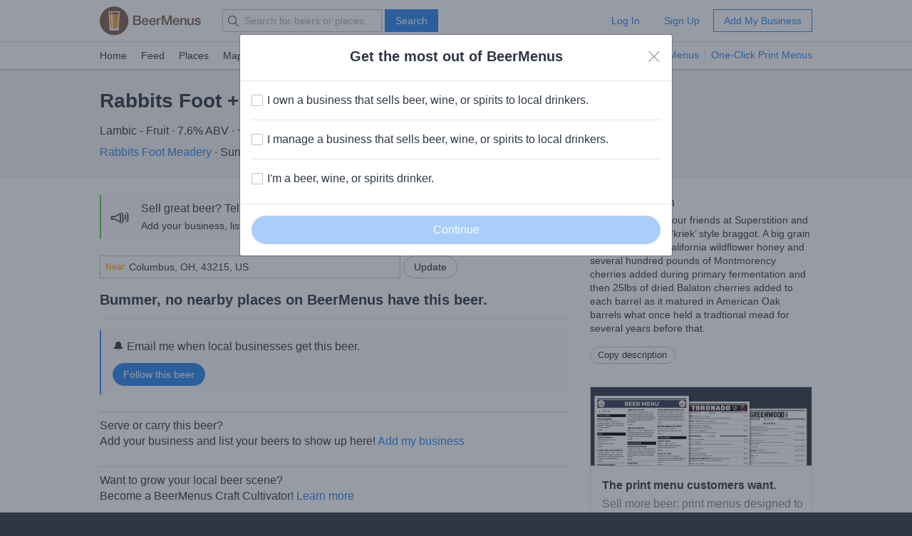

--- FILE ---
content_type: text/html; charset=utf-8
request_url: https://www.beermenus.com/api/internal/structured_data/beer/327556
body_size: 892
content:
<script type="application/ld+json">
  {"@context":"https://schema.org","@type":"Product","name":"Rabbits Foot + Superstition Binary Hex","description":"We teamed up w/ our friends at Superstition and came up with this 'kriek' style braggot. A big grain bill coupled with California wildflower honey and several hundred pounds of Montmorency cherries added during primary fermentation and then 25lbs of dried Balaton cherries added to each barrel as it matured in American Oak barrels what once held a tradtional mead for several years before that. ","sku":"beer-327556","mpn":"https://www.beermenus.com/beers/327556-rabbits-foot-superstition-binary-hex","image":null,"offers":{},"brand":{"@type":"Thing","name":"Rabbits Foot Meadery"},"aggregateRating":{"@type":"AggregateRating","ratingValue":4.0,"ratingCount":1,"reviewCount":1}}
</script>

--- FILE ---
content_type: text/plain; charset=utf-8
request_url: https://www.beermenus.com/api/internal/tokens
body_size: 486
content:
eyJraWQiOiJLWFJRMzVZUDVLIiwiYWxnIjoiRVMyNTYifQ.eyJleHAiOjE3NjM3NTczOTQsImlhdCI6MTc2Mzc1Njc5NCwiaXNzIjoiRVA1VUc3QUpEQyIsIm9yaWdpbiI6Imh0dHBzOi8vd3d3LmJlZXJtZW51cy5jb20ifQ.dOsH5tfxNmz_NKp6aWJDimIFmd6hAhK4AuIVaLVoSxGpB70FxJl8V1CZhZxm1Gjr7mNQlDXqoFlNz0Q6a_Z29A

--- FILE ---
content_type: application/javascript
request_url: https://d32xt43lw1ad7n.cloudfront.net/assets/chunk-PZY2T7DK-1-5.digested.js
body_size: 870
content:
var n=Object.create;var f=Object.defineProperty,o=Object.defineProperties,p=Object.getOwnPropertyDescriptor,q=Object.getOwnPropertyDescriptors,r=Object.getOwnPropertyNames,g=Object.getOwnPropertySymbols,k=Object.getPrototypeOf,i=Object.prototype.hasOwnProperty,l=Object.prototype.propertyIsEnumerable,s=Reflect.get;var h=(a,b,c)=>b in a?f(a,b,{enumerable:!0,configurable:!0,writable:!0,value:c}):a[b]=c,t=(a,b)=>{for(var c in b||(b={}))i.call(b,c)&&h(a,c,b[c]);if(g)for(var c of g(b))l.call(b,c)&&h(a,c,b[c]);return a},u=(a,b)=>o(a,q(b));var v=(a=>typeof require!="undefined"?require:typeof Proxy!="undefined"?new Proxy(a,{get:(b,c)=>(typeof require!="undefined"?require:b)[c]}):a)(function(a){if(typeof require!="undefined")return require.apply(this,arguments);throw new Error('Dynamic require of "'+a+'" is not supported')});var w=(a,b)=>{var c={};for(var d in a)i.call(a,d)&&b.indexOf(d)<0&&(c[d]=a[d]);if(a!=null&&g)for(var d of g(a))b.indexOf(d)<0&&l.call(a,d)&&(c[d]=a[d]);return c};var x=(a,b)=>()=>(a&&(b=a(a=0)),b);var y=(a,b)=>()=>(b||a((b={exports:{}}).exports,b),b.exports),z=(a,b)=>{for(var c in b)f(a,c,{get:b[c],enumerable:!0})},m=(a,b,c,d)=>{if(b&&typeof b=="object"||typeof b=="function")for(let e of r(b))!i.call(a,e)&&e!==c&&f(a,e,{get:()=>b[e],enumerable:!(d=p(b,e))||d.enumerable});return a};var A=(a,b,c)=>(c=a!=null?n(k(a)):{},m(b||!a||!a.__esModule?f(c,"default",{value:a,enumerable:!0}):c,a)),B=a=>m(f({},"__esModule",{value:!0}),a);var C=(a,b,c)=>(h(a,typeof b!="symbol"?b+"":b,c),c),j=(a,b,c)=>{if(!b.has(a))throw TypeError("Cannot "+c)};var D=(a,b,c)=>(j(a,b,"read from private field"),c?c.call(a):b.get(a)),E=(a,b,c)=>{if(b.has(a))throw TypeError("Cannot add the same private member more than once");b instanceof WeakSet?b.add(a):b.set(a,c)},F=(a,b,c,d)=>(j(a,b,"write to private field"),d?d.call(a,c):b.set(a,c),c);var G=(a,b,c)=>(j(a,b,"access private method"),c),H=(a,b,c)=>s(k(a),c,b);export{t as a,u as b,v as c,w as d,x as e,y as f,z as g,A as h,B as i,C as j,D as k,E as l,F as m,G as n,H as o};
//# sourceMappingURL=https://d32xt43lw1ad7n.cloudfront.net/assets/chunk-PZY2T7DK-1-5.digested.js-8df62dc06dbdaafa85fe089111158729bf65d7d928c1220b5468f95e1dfc1f57.map
//!
;
